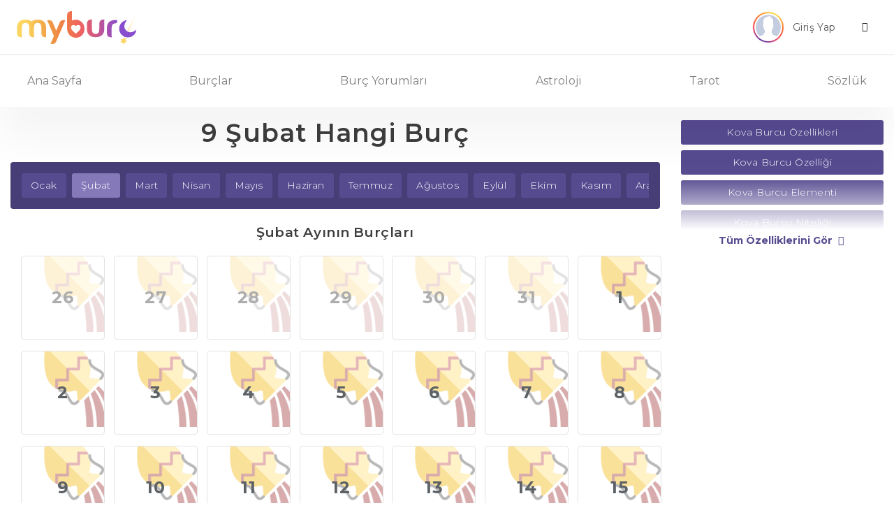

--- FILE ---
content_type: text/html
request_url: https://www.myburc.com/aylara-gore-burclar/9-subat-hangi-burc.htm
body_size: 10890
content:
<!DOCTYPE HTML PUBLIC "-//W3C//DTD HTML 4.0 Transitional//EN" "http://www.w3.org/TR/REC-html40/strict.dtd">
<html lang="tr">
<head>
<title>9 Şubat Hangi Burç</title>
<meta name="description" content="9 Şubat hangi burç? 9 Şubat gününün burcu nedir? 9 Şubat günü doğanların burcu Kova burcudur.">
<link rel="canonical" href="https://www.myburc.com/aylara-gore-burclar/9-subat-hangi-burc.htm" />
<meta name="mssmarttagspreventparsing" content="true">
<meta property="og:url" content="https://www.myburc.com/aylara-gore-burclar/9-subat-hangi-burc.htm" />
<meta property="og:type" content="website">
<meta property="og:title" content="9 Şubat Hangi Burç" />
<meta property="og:description" content="9 Şubat hangi burç? 9 Şubat gününün burcu nedir? 9 Şubat günü doğanların burcu Kova burcudur." />
<meta property="og:image" content="https://www.myburc.com/assets/img/myburc_logo_social.png" />
<meta property="og:locale" content="tr_TR" />
<meta name="twitter:card" content="summary_large_image">
<meta name="twitter:title" content="9 Şubat Hangi Burç">
<meta name="twitter:description" content="9 Şubat hangi burç? 9 Şubat gününün burcu nedir? 9 Şubat günü doğanların burcu Kova burcudur.">
<meta name="twitter:image" content="https://www.myburc.com/assets/img/myburc_logo_social.png">
<link rel="apple-touch-icon" sizes="57x57" href="/assets/icons/apple-icon-57x57.png">
<link rel="apple-touch-icon" sizes="60x60" href="/assets/icons/apple-icon-60x60.png">
<link rel="apple-touch-icon" sizes="72x72" href="/assets/icons/apple-icon-72x72.png">
<link rel="apple-touch-icon" sizes="76x76" href="/assets/icons/apple-icon-76x76.png">
<link rel="apple-touch-icon" sizes="114x114" href="/assets/icons/apple-icon-114x114.png">
<link rel="apple-touch-icon" sizes="120x120" href="/assets/icons/apple-icon-120x120.png">
<link rel="apple-touch-icon" sizes="144x144" href="/assets/icons/apple-icon-144x144.png">
<link rel="apple-touch-icon" sizes="152x152" href="/assets/icons/apple-icon-152x152.png">
<link rel="apple-touch-icon" sizes="180x180" href="/assets/icons/apple-icon-180x180.png">
<link rel="icon" type="image/png" sizes="192x192"  href="/assets/icons/android-icon-192x192.png">
<link rel="icon" type="image/png" sizes="32x32" href="/assets/icons/favicon-32x32.png">
<link rel="icon" type="image/png" sizes="96x96" href="/assets/icons/favicon-96x96.png">
<link rel="icon" type="image/png" sizes="16x16" href="/assets/icons/favicon-16x16.png">
<meta name="msapplication-TileColor" content="#ffffff">
<meta name="msapplication-TileImage" content="/assets/icons/ms-icon-144x144.png">
<meta name="theme-color" content="#ffffff">
<link rel="manifest" href="/assets/icons/manifest.json">
<meta http-equiv="Content-Language" content="TR" />
<meta http-equiv="Content-Type" content="text/html; charset=UTF-8" />
<meta name="viewport" content="width=device-width, initial-scale=1">
<meta name="google-signin-client_id" content="75094926623-0epii3o3dm5ca3ukmodg2b3sk41cck8j.apps.googleusercontent.com">
<link href="https://fonts.googleapis.com/css?family=Montserrat:100,100i,200,200i,300,300i,400,400i,500,500i,600,600i,700,700i,800,800i,900,900i&display=swap" rel="stylesheet">
<link rel="stylesheet" href="https://stackpath.bootstrapcdn.com/bootstrap/4.4.1/css/bootstrap.min.css">
<link rel="stylesheet" type="text/css" href="/assets/css/style.css">
<link rel="stylesheet" type="text/css" href="/assets/css/css/astroloji.css">
<script src="https://code.jquery.com/jquery-3.4.1.min.js"></script>
<script src="https://stackpath.bootstrapcdn.com/bootstrap/4.4.1/js/bootstrap.min.js"></script>
<script src="https://apis.google.com/js/platform.js?onload=renderButton" async defer></script>
<link rel="stylesheet" href="https://cdnjs.cloudflare.com/ajax/libs/OwlCarousel2/2.3.4/assets/owl.carousel.min.css" />
<link rel="stylesheet" href="https://cdnjs.cloudflare.com/ajax/libs/OwlCarousel2/2.3.4/assets/owl.theme.default.min.css" />
<script src="https://cdnjs.cloudflare.com/ajax/libs/OwlCarousel2/2.3.4/owl.carousel.min.js"></script>
<script data-ad-client="ca-pub-9874155575435458" async src="https://pagead2.googlesyndication.com/pagead/js/adsbygoogle.js"></script>
<script>
(adsbygoogle = window.adsbygoogle || []).push({
google_ad_client: "ca-pub-9874155575435458",
enable_page_level_ads: true
});
</script>
<script>
 if ('serviceWorker' in navigator) {
  window.addEventListener('load', function () {
   navigator.serviceWorker.register('service-worker.js').then(function (registration) {
    console.log('Registered!');
   }, function (err) {
    console.log('ServiceWorker registration failed: ', err);
   }).catch(function (err) {
    console.log(err);
   });
  });
 } else {
  console.log('service worker is not supported');
 }
</script>
</head>
<body>
	<header>
        <div class="border-lg-bottom">
            <div class="container">
                <nav class="navbar navbar-light d-flex px-md-2 px-0">
                  <button class="mr-md-5 mr-4 navbar-toggler second-button border-0 d-lg-none d-inline-block collapsed" type="button" data-toggle="collapse" data-target="#navbarNav" aria-controls="navbarNav" aria-expanded="false" aria-label="Toggle navigation">
                    <div class="animated-icon2"><span></span><span></span><span></span><span></span></div>
                  </button><a class="navbar-brand mx-mob-auto" href="/">
                    <img src="/assets/img/myburc_logo.svg" width="175" height="47" class="d-inline-block align-top" alt="Burçlar, Günlük Burç Yorumları, Haftalık Yorum, Tarot Falı">
                  </a>
                  <div class="">
                      <div class="dropdown">
                          <button class="btn px-lg-3 py-lg-2 dropdown-toggle px-0 py-0" type="button" id="dropdownMenuButton" data-toggle="dropdown" aria-haspopup="true" aria-expanded="false">
                            <div class="row align-items-center justify-content-end px-0 mx-0">
                                <div class="col-lg-3 col-md-6 col-5 px-0">
									                                    <div class="conic-gradient">
                                        <img src="/assets/img/profile.svg" width="40" height="40" alt="profile-photo" class="rounded-circle ob-fit bg-white">
                                    </div>

									                                </div>
                                <div class="col-md-5 text-left px-2 d-lg-block d-none">
                                    <small class="t1 d-block ds8 mr-3">Giriş Yap</small>
                                </div>
                                <div class="col-md-2 col-5 px-0">
                                    <i class="icon-angle-down ml-4"></i>
                                </div>
                            </div>

                          </button>
                          <div class="dropdown-menu border dropdown-menu-right" aria-labelledby="dropdownMenuButton">
						  	                            <a class="dropdown-item" href="#" data-toggle="modal" data-target="#login-modal" data-page="login">Giriş Yap</a>
                            <a class="dropdown-item" href="#" data-toggle="modal" data-target="#register-modal" data-page="register">Üye Ol</a>
							                          </div>
                        </div>

                  </div>
                </nav>
            </div>
        </div>
        <div class="container">
            <nav class="navbar navbar-expand-lg navbar-light py-lg-3 py-0">

              <div class="navbar-collapse collapse" id="navbarNav" style="">
                <ul class="navbar-nav w-100 justify-content-between py-md-0 py-4">
                  <li class="nav-item">
                    <a class="nav-link" href="/">Ana Sayfa</a>
                  </li>
                  <li class="nav-item dropdown">
                    <a class="nav-link dropdown-toggle" href="#" id="burclar_drop" role="button" data-toggle="dropdown" aria-haspopup="true" aria-expanded="false">
                      Burçlar
                    </a>
                    <div class="dropdown-menu" aria-labelledby="burclar_drop">
                        <div class="d-flex">
                            <div class="col-6 pl-0 pr-1">
                                <a href="/koc-burcu.htm" class="dropdown-item">
                                    <div>
                                        <span class="koc d-block">Koç Burcu</span>
                                    </div>
                                </a>
                                <a href="/boga-burcu.htm" class="dropdown-item">
                                    <div>
                                        <span class="boga d-block">Boğa Burcu</span>
                                    </div>
                                </a>
                                <a href="/ikizler-burcu.htm" class="dropdown-item">
                                    <div>
                                        <span class="ikizler d-block">İkizler Burcu</span>
                                    </div>
                                </a>
                                <a href="/yengec-burcu.htm" class="dropdown-item">
                                    <div>
                                        <span class="yengec d-block">Yengeç Burcu</span>
                                    </div>
                                </a>
                                <a href="/aslan-burcu.htm" class="dropdown-item">
                                    <div>
                                        <span class="aslan d-block">Aslan Burcu</span>
                                    </div>
                                </a>
                                <a href="/basak-burcu.htm" class="dropdown-item">
                                    <div>
                                        <span class="basak d-block">Başak Burcu</span>
                                    </div>
                                </a>

                            </div>
                            <div class="col-6 pr-0 pl-1">
                                <a href="/terazi-burcu.htm" class="dropdown-item">
                                    <div>
                                        <span class="terazi d-block">Terazi Burcu</span>
                                    </div>
                                </a>
                                <a href="/akrep-burcu.htm" class="dropdown-item">
                                    <div>
                                        <span class="akrep d-block">Akrep Burcu</span>
                                    </div>
                                </a>
                                <a href="/yay-burcu.htm" class="dropdown-item">
                                    <div>
                                        <span class="yay d-block">Yay Burcu</span>
                                    </div>
                                </a>
                                <a href="/oglak-burcu.htm" class="dropdown-item">
                                    <div>
                                        <span class="oglak d-block">Oğlak Burcu</span>
                                    </div>
                                </a>
                                <a href="/kova-burcu.htm" class="dropdown-item">
                                    <div>
                                        <span class="kova d-block">Kova Burcu</span>
                                    </div>
                                </a>
                                <a href="/balik-burcu.htm" class="dropdown-item">
                                    <div>
                                        <span class="balik d-block">Balık Burcu</span>
                                    </div>
                                </a>
                            </div>
                        </div>
                    </div>
                  </li>
                  <li class="nav-item dropdown">
                    <a class="nav-link dropdown-toggle" href="#" id="burcyorumları_drop" role="button" data-toggle="dropdown" aria-haspopup="true" aria-expanded="false">
                      Burç Yorumları
                    </a>
                    <div class="dropdown-menu " aria-labelledby="burcyorumları_drop">
                        <a href="/yukselen-burc-yorumlari" class="dropdown-item">
                            <span class="text-black-50 d-block">Yükselen Burç Yorumları</span>
                        </a>
                        <a href="/gunluk-burc-yorumlari" class="dropdown-item">
                            <span class="text-black-50 d-block">Günlük Burç Yorumları</span>
                        </a>
                        <a href="/haftalik-burc-yorumlari" class="dropdown-item">
                            <span class="text-black-50 d-block">Haftalık Burç Yorumları</span>
                        </a>
                        <a href="/aylik-burc-yorumlari" class="dropdown-item">
                            <span class="text-black-50 d-block">Aylık Burç Yorumları</span>
                        </a>
                        <a href="/yillik-burc-yorumlari" class="dropdown-item">
                            <span class="text-black-50 d-block">Yıllık Burç Yorumları</span>
                        </a>
                    </div>
                  </li>
                  <li class="nav-item dropdown">
                    <a class="nav-link dropdown-toggle" href="#" id="astrology_drop" role="button" data-toggle="dropdown" aria-haspopup="true" aria-expanded="false">
                      Astroloji
                    </a>
                    <div class="dropdown-menu " aria-labelledby="astrology_drop">

                        <a href="/burc-hesaplama" class="dropdown-item">
                            <span class="text-black-50 d-block">Burç Hesaplama</span>
                        </a>

                        <a href="/yukselen-burc-hesaplama" class="dropdown-item">
                            <span class="text-black-50 d-block">Yükselen Burç Hesaplama</span>
                        </a>

                        <a href="/burc-uyumu" class="dropdown-item">
                            <span class="text-black-50 d-block">Burç Uyumu</span>
                        </a>

												<a href="/aylara-gore-burclar" class="dropdown-item">
                            <span class="text-black-50 d-block">Aylara Göre Burçlar</span>
                        </a>

												<a href="/gezegen-konumlari" class="dropdown-item">
                            <span class="text-black-50 d-block">Gezegen Konumları</span>
                        </a>

                        <a href="/astroloji-gundemi" class="dropdown-item">
                            <span class="text-black-50 d-block">Astroloji Gündemi</span>
                        </a>

												<a href="https://dogumharitasi.myburc.com" target="_blank" class="dropdown-item">
                            <span class="text-black-50 d-block">Doğum Haritası</span>
                        </a>

												<a href="https://transitanalizi.myburc.com" target="_blank" class="dropdown-item">
                            <span class="text-black-50 d-block">Transit Analizi</span>
                        </a>
                      </div>
                  </li>
                  <li class="nav-item dropdown">
                    <a class="nav-link dropdown-toggle" href="#" id="tarot_drop" role="button" data-toggle="dropdown" aria-haspopup="true" aria-expanded="false">
                      Tarot
                    </a>
                    <div class="dropdown-menu dropdown-menu-right" aria-labelledby="tarot_drop">

                        <a href="/tarot-fali" class="dropdown-item">
                            <span class="text-black-50 d-block">Tarot Falı</span>
                        </a>

                        <a href="/gunun-melek-karti" class="dropdown-item">
                            <span class="text-black-50 d-block">Günün Melek Kartı</span>
                        </a>

                        <a href="/tarot-ask-fali" class="dropdown-item">
                            <span class="text-black-50 d-block">Tarot Aşk Falı</span>
                        </a>

                        <a href="/3-kart-tarot-fali" class="dropdown-item">
                            <span class="text-black-50 d-block">3 Kart Tarot Falı</span>
                        </a>

						<a href="/tek-kart-tarot-fali" class="dropdown-item">
                            <span class="text-black-50 d-block">Tek Kart Tarot Falı</span>
                        </a>

                        <a href="/tarot-kariyer-fali" class="dropdown-item">
                            <span class="text-black-50 d-block">Tarot Kariyer Falı</span>
                        </a>

                        <a href="/tarot-kartlari" class="dropdown-item">
                            <span class="text-black-50 d-block">Tarot Kartları</span>
                        </a>
                    </div>
                  </li>
                  <li class="nav-item dropdown">
                    <a class="nav-link dropdown-toggle" href="#" id="tarot_drop" role="button" data-toggle="dropdown" aria-haspopup="true" aria-expanded="false">
                      Sözlük
                    </a>
                    <div class="dropdown-menu dropdown-menu-right" aria-labelledby="tarot_drop">

                        <a href="/astroloji-sozlugu" class="dropdown-item">
                            <span class="text-black-50 d-block">Astroloji Sözlüğü</span>
                        </a>

                        <a href="/kahve-fali" class="dropdown-item">
                            <span class="text-black-50 d-block">Kahve Falı</span>
                        </a>

                        <a href="/ruya-tabirleri" class="dropdown-item">
                            <span class="text-black-50 d-block">Rüya Tabirleri</span>
                        </a>
                    </div>
                  </li>
                </ul>
              </div>
            </nav>
        </div>
	</header>
		
    <!-- Modal -->
    <div class="modal fade" id="profile-modal" tabindex="-1" role="dialog" aria-labelledby="exampleModalCenterTitle" aria-hidden="true">
      <div class="modal-dialog modal-dialog-centered" role="document">
        <div class="modal-content border-0 shadow rounded">
          <div class="modal-header btn-purple text-white">
            <div class="w-100">
                <div>
                    <span class="h6 text-center d-block mb-0">Profil Bilgilerim</span>
                </div>
                <button type="button" class="close" data-dismiss="modal" aria-label="Close">
                  <span aria-hidden="true">&times;</span>
                </button>
            </div>
          </div>
          <div class="modal-body px-md-5 py-md-4">
            <div class="tab-content" id="pills-tabContent">
                <div class="tab-pane fade show active" id="pills-profile" role="tabpanel" aria-labelledby="pills-register-tab">
                    <form class="profile-form" method="post">
					<div class="alert-area"></div>
                        <div class="input-group mb-4">
                          <input required type="text" class="form-control" name="g_ad_soyad" placeholder="Adınız ve Soyadınız" value="">
                          <div class="input-group-append">
                            <span class="input-group-text bg-purple text-white px-4"><i class="icon-user"></i></span>
                          </div>
                        </div>
                        <div class="input-group mb-4">
                            <select required class="custom-select" id="g_cinsiyet" name="g_cinsiyet">
                                <option selected value="">Cinsiyetiniz</option>
                                <option value="0">Erkek</option>
                                <option value="1">Kadın</option>
                            </select>
                            <div class="input-group-append">
                                <span class="input-group-text bg-purple text-white px-4"><i class="icon-venus-mars"></i></span>
                            </div>
                        </div>
                        <div class="input-group mb-4">
                          <input required type="email" class="form-control" name="g_eposta" placeholder="E-Posta Adresiniz" value="">
                          <div class="input-group-append">
                            <span class="input-group-text bg-purple text-white px-4"><i class="icon-envelope"></i></span>
                          </div>
                        </div>
                        <div class="input-group mb-4">
                          <input required type="datetime-local" class="form-control" name="g_dogum_tarihi" placeholder="Doğum Tarihiniz" value="">
                          <div class="input-group-append">
                            <span class="input-group-text bg-purple text-white px-4"><i class="icon-calendar"></i></span>
                          </div>
                        </div>
                        <div class="input-group">
                            <input type="hidden" name="ajax_info" value="profilguncelle">
							<span class="btn btn-purple btn-block text-white ajax_submit">Güncelle</span>
                        </div>
                    </form>
                </div>
            </div>
          </div>
        </div>
      </div>
    </div>

    <!-- Modal -->
    <div class="modal fade" id="pass-modal" tabindex="-1" role="dialog" aria-labelledby="exampleModalCenterTitle" aria-hidden="true">
      <div class="modal-dialog modal-dialog-centered" role="document">
        <div class="modal-content border-0 shadow rounded">
          <div class="modal-header btn-purple text-white">
            <div class="w-100">
                <div>
                    <span class="h6 text-center d-block mb-0">Şifremi Değiştir</span>
                </div>
                <button type="button" class="close" data-dismiss="modal" aria-label="Close">
                  <span aria-hidden="true">&times;</span>
                </button>
            </div>
          </div>
          <div class="modal-body px-md-5 py-md-4">
            <div class="tab-content" id="pills-tabContent">
                <div class="tab-pane fade show active" id="pills-change-password" role="tabpanel" aria-labelledby="pills-register-tab">
                    <form class="pass-form" method="post">
					<div class="alert-area"></div>
                        <div class="input-group mb-4">
                          <input required type="password" class="form-control" name="eski_sifre" placeholder="Eski Şifreniz">
                          <div class="input-group-append">
                            <span class="input-group-text bg-purple text-white px-4"><i class="icon-key"></i></span>
                          </div>
                        </div>
                        <div class="input-group mb-4">
                          <input required type="password" class="form-control" name="sifre" placeholder="Yeni Şifreniz">
                          <div class="input-group-append">
                            <span class="input-group-text bg-purple text-white px-4"><i class="icon-key"></i></span>
                          </div>
                        </div>
                        <div class="input-group mb-4">
                          <input required type="password" class="form-control" name="sifre_tekrar" placeholder="Yeni Şifreniz Tekrar">
                          <div class="input-group-append">
                            <span class="input-group-text bg-purple text-white px-4"><i class="icon-key"></i></span>
                          </div>
                        </div>
                        <div class="input-group">
                            <input type="hidden" name="ajax_info" value="sifredegistir">
                            <span class="btn btn-purple btn-block text-white ajax_submit">Değiştir</span>
                        </div>
                    </form>
                </div>
            </div>
          </div>
        </div>
      </div>
    </div>

    <!-- Modal -->
    <div class="modal fade" id="register-modal" tabindex="-1" role="dialog" aria-labelledby="exampleModalCenterTitle" aria-hidden="true">
      <div class="modal-dialog modal-dialog-centered" role="document">
        <div class="modal-content border-0 shadow rounded">
          <div class="modal-header btn-purple text-white">
            <div class="w-100">
                <div>
                    <span class="h6 text-center d-block mb-0">Üye Ol</span>
                </div>
                <button type="button" class="close" data-dismiss="modal" aria-label="Close">
                  <span aria-hidden="true">&times;</span>
                </button>
            </div>
          </div>
          <div class="modal-body px-md-5 py-md-4">
            <div class="tab-content" id="pills-tabContent">
                <div class="tab-pane fade show active" id="pills-register" role="tabpanel" aria-labelledby="pills-register-tab">
                    <form class="register-form" method="post">
					<div class="alert-area"></div>
                        <div class="input-group mb-4">
                          <input required type="text" class="form-control" name="ad_soyad" placeholder="Adınız ve Soyadınız">
                          <div class="input-group-append">
                            <span class="input-group-text bg-purple text-white px-4"><i class="icon-user"></i></span>
                          </div>
                        </div>
                        <div class="input-group mb-4">
                          <input required type="email" class="form-control" name="eposta" placeholder="E-Posta Adresiniz">
                          <div class="input-group-append">
                            <span class="input-group-text bg-purple text-white px-4"><i class="icon-envelope"></i></span>
                          </div>
                        </div>
                        <div class="input-group mb-4">
                            <select required class="custom-select" id="cinsiyet" name="cinsiyet">
                                <option selected="">Cinsiyetiniz</option>
                                <option value="0">Erkek</option>
                                <option value="1">Kadın</option>
                            </select>
                            <div class="input-group-append">
                                <span class="input-group-text bg-purple text-white px-4"><i class="icon-venus-mars"></i></span>
                            </div>
                        </div>
                        <div class="input-group mb-4">
                          <input required type="datetime-local" class="form-control" name="dogum_tarihi" placeholder="Doğum Tarihiniz">
                          <div class="input-group-append">
                            <span class="input-group-text bg-purple text-white px-4"><i class="icon-calendar"></i></span>
                          </div>
                        </div>
                        <div class="input-group mb-4">
                          <input required type="password" class="form-control" name="sifre" placeholder="Şifreniz">
                          <div class="input-group-append">
                            <span class="input-group-text bg-purple text-white px-4"><i class="icon-key"></i></span>
                          </div>
                        </div>
                        <div class="input-group mb-4">
                          <input required type="password" class="form-control" name="sifre_tekrar" placeholder="Şifreniz Tekrar">
                          <div class="input-group-append">
                            <span class="input-group-text bg-purple text-white px-4"><i class="icon-key"></i></span>
                          </div>
                        </div>
                        <div class="input-group">
                            <input type="hidden" name="ajax_info" value="kayitol">
							<span class="btn btn-purple btn-block text-white ajax_submit">Üye Ol</span>
                        </div>
                            <div class="d-flex mt-3 justify-content-center text-center w-100">
                                <a href="https://accounts.google.com/o/oauth2/v2/auth?scope=https%3A%2F%2Fwww.googleapis.com%2Fauth%2Fuserinfo.profile+https%3A%2F%2Fwww.googleapis.com%2Fauth%2Fuserinfo.email&redirect_uri=https%3A%2F%2Fwww.myburc.com%2Fgoogle-redirect.php&response_type=code&client_id=501118575619-tmj6ov3sta4jg8eugpoc3ov0rg22favv.apps.googleusercontent.com&access_type=online" class="btn bg-google text-white px-4 mx-2"><i class="icon-google px-0 py-0 mr-1"></i> | Google Hesabınla Üye Ol</a>
                            </div>
                    </form>
                </div>
            </div>
          </div>
        </div>
      </div>
    </div>

    <!-- Modal -->
    <div class="modal fade" id="login-modal" tabindex="-1" role="dialog" aria-labelledby="exampleModalCenterTitle" aria-hidden="true">
      <div class="modal-dialog modal-dialog-centered" role="document">
        <div class="modal-content border-0 shadow rounded">
          <div class="modal-header btn-purple text-white">
            <div class="w-100">
                <div>
                    <span class="h6 text-center d-block mb-0">Giriş Yap</span>
                </div>
                <button type="button" class="close" data-dismiss="modal" aria-label="Close">
                  <span aria-hidden="true">&times;</span>
                </button>
            </div>
          </div>
          <div class="modal-body px-md-5 py-md-4">
            <div class="tab-content" id="pills-tabContent">

                <div class="tab-pane fade show active" id="pills-login" role="tabpanel" aria-labelledby="pills-login-tab">
                    <form class="login-form" method="post">
					<div class="alert-area"></div>
                        <div class="input-group mb-4">
                          <input required type="email" class="form-control" name="eposta" placeholder="E-Posta Adresiniz">
                          <div class="input-group-append">
                            <span class="input-group-text bg-purple text-white px-4"><i class="icon-envelope"></i></span>
                          </div>
                        </div>
                        <div class="input-group mb-3">
                          <input required type="password" class="form-control" name="sifre" placeholder="Şifreniz">
                          <div class="input-group-append">
                            <span class="input-group-text bg-purple text-white px-4"><i class="icon-key"></i></span>
                          </div>
                        </div>
                        <a class="password text-purple mb-3 d-block" href="#" data-toggle="modal" data-target="#password-modal" data-page="login">Şifrenizi mi unuttunuz ?</a>
                        <div class="input-group">
                            <input type="hidden" name="ajax_info" value="giris">
                            <input type="hidden" name="ajax_url" value="/aylara-gore-burclar/9-subat-hangi-burc.htm">
                            <span class="btn btn-purple btn-block text-white ajax_submit">Giriş Yap</span>
                            <div class="d-flex mt-3 justify-content-center text-center w-100">
                                <a href="https://accounts.google.com/o/oauth2/v2/auth?scope=https%3A%2F%2Fwww.googleapis.com%2Fauth%2Fuserinfo.profile+https%3A%2F%2Fwww.googleapis.com%2Fauth%2Fuserinfo.email&redirect_uri=https%3A%2F%2Fwww.myburc.com%2Fgoogle-redirect.php&response_type=code&client_id=501118575619-tmj6ov3sta4jg8eugpoc3ov0rg22favv.apps.googleusercontent.com&access_type=online" class="btn bg-google text-white px-4 mx-2"><i class="icon-google px-0 py-0 mr-1"></i> | Google Hesabınla Giriş Yap</a>
                            </div>
                        </div>
                    </form>
                </div>
            </div>
          </div>
        </div>
      </div>
    </div>

    <!-- Modal -->
    <div class="modal fade" id="password-modal" tabindex="-1" role="dialog" aria-labelledby="exampleModalCenterTitle" aria-hidden="true">
      <div class="modal-dialog modal-dialog-centered" role="document">
        <div class="modal-content border-0 shadow rounded">
          <div class="modal-header btn-purple text-white">
            <div class="w-100">
                <div>
                    <span class="h6 text-center d-block mb-0">Şifremi Unuttum</span>
                </div>
                <button type="button" class="close" data-dismiss="modal" aria-label="Close">
                  <span aria-hidden="true">&times;</span>
                </button>
            </div>
          </div>
          <div class="modal-body px-md-5 py-md-4">
            <div class="tab-content" id="pills-tabContent">
                <div class="tab-pane fade show active" id="pills-password" role="tabpanel" aria-labelledby="pills-password-tab">
                    <form class="password-form" method="post">
					<div class="alert-area"></div>
                        <div class="input-group mb-4">
                          <input required type="email" class="form-control" name="eposta" placeholder="E-Posta Adresiniz">
                          <div class="input-group-append">
                            <span class="input-group-text bg-purple text-white px-4"><i class="icon-envelope"></i></span>
                          </div>
                        </div>

                        <div class="input-group">
                            <input type="hidden" name="ajax_info" value="sifrehatirlat">
							<span class="btn btn-purple btn-block text-white ajax_submit">E-Posta Gönder</span>
                        </div>
                    </form>
                </div>
            </div>
          </div>
        </div>
      </div>
    </div>

	<div class="page">
	<div class="container">
	<div class="row">
		<div class="col-xl-9 col-lg-12">
				<h1 class="title-3 d-block text-center mb-4 mt-1">9 Şubat Hangi Burç</h1>
				<div class="d-block text-center">
			<div class="position-relative my-4 bg-purple rounded px-3 item-scroller-main">
				<div class="item-prev item-scroller">
						<i class="icon-angle-left"></i>
				</div>
				<div class="main-fal py-3">
					
										<div class="item mr-2">
						<a href="/aylara-gore-burclar/ocak" class="btn btn-purple text-white"> Ocak</a>
					</div>
										<div class="item mr-2">
						<a href="/aylara-gore-burclar/subat" class="btn btn-lightpurple text-lightpurple"> Şubat</a>
					</div>
										<div class="item mr-2">
						<a href="/aylara-gore-burclar/mart" class="btn btn-purple text-white"> Mart</a>
					</div>
										<div class="item mr-2">
						<a href="/aylara-gore-burclar/nisan" class="btn btn-purple text-white"> Nisan</a>
					</div>
										<div class="item mr-2">
						<a href="/aylara-gore-burclar/mayis" class="btn btn-purple text-white"> Mayıs</a>
					</div>
										<div class="item mr-2">
						<a href="/aylara-gore-burclar/haziran" class="btn btn-purple text-white"> Haziran</a>
					</div>
										<div class="item mr-2">
						<a href="/aylara-gore-burclar/temmuz" class="btn btn-purple text-white"> Temmuz</a>
					</div>
										<div class="item mr-2">
						<a href="/aylara-gore-burclar/agustos" class="btn btn-purple text-white"> Ağustos</a>
					</div>
										<div class="item mr-2">
						<a href="/aylara-gore-burclar/eylul" class="btn btn-purple text-white"> Eylül</a>
					</div>
										<div class="item mr-2">
						<a href="/aylara-gore-burclar/ekim" class="btn btn-purple text-white"> Ekim</a>
					</div>
										<div class="item mr-2">
						<a href="/aylara-gore-burclar/kasim" class="btn btn-purple text-white"> Kasım</a>
					</div>
										<div class="item mr-2">
						<a href="/aylara-gore-burclar/aralik" class="btn btn-purple text-white"> Aralık</a>
					</div>
										
				</div>
				<div class="item-next item-scroller">
						<i class="icon-angle-right"></i>
				</div>
			</div>
		</div>

				<h3 class="title-1 d-block text-center my-4">Şubat Ayının Burçları</h3>
		<div class="d-block text-center">
		<div class="calendar-row text-center"><div class="row row-cols7 mx-auto"><div class="col col-3 mb-3"><div class="card active rounded kova"><a href="/aylara-gore-burclar/26-ocak-hangi-burc.htm"><span class="h4 text-grey d-block mb-0">26</span></a></div></div><div class="col col-3 mb-3"><div class="card active rounded kova"><a href="/aylara-gore-burclar/27-ocak-hangi-burc.htm"><span class="h4 text-grey d-block mb-0">27</span></a></div></div><div class="col col-3 mb-3"><div class="card active rounded kova"><a href="/aylara-gore-burclar/28-ocak-hangi-burc.htm"><span class="h4 text-grey d-block mb-0">28</span></a></div></div><div class="col col-3 mb-3"><div class="card active rounded kova"><a href="/aylara-gore-burclar/29-ocak-hangi-burc.htm"><span class="h4 text-grey d-block mb-0">29</span></a></div></div><div class="col col-3 mb-3"><div class="card active rounded kova"><a href="/aylara-gore-burclar/30-ocak-hangi-burc.htm"><span class="h4 text-grey d-block mb-0">30</span></a></div></div><div class="col col-3 mb-3"><div class="card active rounded kova"><a href="/aylara-gore-burclar/31-ocak-hangi-burc.htm"><span class="h4 text-grey d-block mb-0">31</span></a></div></div><div class="col col-3 mb-3"><div class="card rounded kova"><a href="/aylara-gore-burclar/1-subat-hangi-burc.htm"><span class="h4 text-dark d-block mb-0">1</span></a></div></div><div class="col col-3 mb-3"><div class="card rounded kova"><a href="/aylara-gore-burclar/2-subat-hangi-burc.htm"><span class="h4 text-dark d-block mb-0">2</span></a></div></div><div class="col col-3 mb-3"><div class="card rounded kova"><a href="/aylara-gore-burclar/3-subat-hangi-burc.htm"><span class="h4 text-dark d-block mb-0">3</span></a></div></div><div class="col col-3 mb-3"><div class="card rounded kova"><a href="/aylara-gore-burclar/4-subat-hangi-burc.htm"><span class="h4 text-dark d-block mb-0">4</span></a></div></div><div class="col col-3 mb-3"><div class="card rounded kova"><a href="/aylara-gore-burclar/5-subat-hangi-burc.htm"><span class="h4 text-dark d-block mb-0">5</span></a></div></div><div class="col col-3 mb-3"><div class="card rounded kova"><a href="/aylara-gore-burclar/6-subat-hangi-burc.htm"><span class="h4 text-dark d-block mb-0">6</span></a></div></div><div class="col col-3 mb-3"><div class="card rounded kova"><a href="/aylara-gore-burclar/7-subat-hangi-burc.htm"><span class="h4 text-dark d-block mb-0">7</span></a></div></div><div class="col col-3 mb-3"><div class="card rounded kova"><a href="/aylara-gore-burclar/8-subat-hangi-burc.htm"><span class="h4 text-dark d-block mb-0">8</span></a></div></div><div class="col col-3 mb-3"><div class="card rounded kova"><a href="/aylara-gore-burclar/9-subat-hangi-burc.htm"><span class="h4 text-dark d-block mb-0">9</span></a></div></div><div class="col col-3 mb-3"><div class="card rounded kova"><a href="/aylara-gore-burclar/10-subat-hangi-burc.htm"><span class="h4 text-dark d-block mb-0">10</span></a></div></div><div class="col col-3 mb-3"><div class="card rounded kova"><a href="/aylara-gore-burclar/11-subat-hangi-burc.htm"><span class="h4 text-dark d-block mb-0">11</span></a></div></div><div class="col col-3 mb-3"><div class="card rounded kova"><a href="/aylara-gore-burclar/12-subat-hangi-burc.htm"><span class="h4 text-dark d-block mb-0">12</span></a></div></div><div class="col col-3 mb-3"><div class="card rounded kova"><a href="/aylara-gore-burclar/13-subat-hangi-burc.htm"><span class="h4 text-dark d-block mb-0">13</span></a></div></div><div class="col col-3 mb-3"><div class="card rounded kova"><a href="/aylara-gore-burclar/14-subat-hangi-burc.htm"><span class="h4 text-dark d-block mb-0">14</span></a></div></div><div class="col col-3 mb-3"><div class="card rounded kova"><a href="/aylara-gore-burclar/15-subat-hangi-burc.htm"><span class="h4 text-dark d-block mb-0">15</span></a></div></div><div class="col col-3 mb-3"><div class="card rounded kova"><a href="/aylara-gore-burclar/16-subat-hangi-burc.htm"><span class="h4 text-dark d-block mb-0">16</span></a></div></div><div class="col col-3 mb-3"><div class="card rounded kova"><a href="/aylara-gore-burclar/17-subat-hangi-burc.htm"><span class="h4 text-dark d-block mb-0">17</span></a></div></div><div class="col col-3 mb-3"><div class="card rounded kova"><a href="/aylara-gore-burclar/18-subat-hangi-burc.htm"><span class="h4 text-dark d-block mb-0">18</span></a></div></div><div class="col col-3 mb-3"><div class="card rounded balik"><a href="/aylara-gore-burclar/19-subat-hangi-burc.htm"><span class="h4 text-dark d-block mb-0">19</span></a></div></div><div class="col col-3 mb-3"><div class="card rounded balik"><a href="/aylara-gore-burclar/20-subat-hangi-burc.htm"><span class="h4 text-dark d-block mb-0">20</span></a></div></div><div class="col col-3 mb-3"><div class="card rounded balik"><a href="/aylara-gore-burclar/21-subat-hangi-burc.htm"><span class="h4 text-dark d-block mb-0">21</span></a></div></div><div class="col col-3 mb-3"><div class="card rounded balik"><a href="/aylara-gore-burclar/22-subat-hangi-burc.htm"><span class="h4 text-dark d-block mb-0">22</span></a></div></div><div class="col col-3 mb-3"><div class="card rounded balik"><a href="/aylara-gore-burclar/23-subat-hangi-burc.htm"><span class="h4 text-dark d-block mb-0">23</span></a></div></div><div class="col col-3 mb-3"><div class="card rounded balik"><a href="/aylara-gore-burclar/24-subat-hangi-burc.htm"><span class="h4 text-dark d-block mb-0">24</span></a></div></div><div class="col col-3 mb-3"><div class="card rounded balik"><a href="/aylara-gore-burclar/25-subat-hangi-burc.htm"><span class="h4 text-dark d-block mb-0">25</span></a></div></div><div class="col col-3 mb-3"><div class="card rounded balik"><a href="/aylara-gore-burclar/26-subat-hangi-burc.htm"><span class="h4 text-dark d-block mb-0">26</span></a></div></div><div class="col col-3 mb-3"><div class="card rounded balik"><a href="/aylara-gore-burclar/27-subat-hangi-burc.htm"><span class="h4 text-dark d-block mb-0">27</span></a></div></div><div class="col col-3 mb-3"><div class="card rounded balik"><a href="/aylara-gore-burclar/28-subat-hangi-burc.htm"><span class="h4 text-dark d-block mb-0">28</span></a></div></div><div class="col col-3 mb-3"><div class="card active rounded balik"><a href="/aylara-gore-burclar/1-mart-hangi-burc.htm"><span class="h4 text-grey d-block mb-0">1</span></a></div></div></div></div></div><div class="d-block text-center my-2">
			<!-- MYBURCV2 - YAZI ICI 1 (DESKTOP) -->
		<ins class="adsbygoogle"
			 style="display:block"
			 data-ad-client="ca-pub-9874155575435458"
			 data-ad-slot="7563378210"
			 data-ad-format="auto"
			 data-full-width-responsive="true"></ins>
		<script>
			 (adsbygoogle = window.adsbygoogle || []).push({});
		</script>
	</div>		<div class="quote">
		<h2 class="h3 d-block mb-4 text-center">9 Şubat Hangi Burç</h2>
		</div>
		<p class="text-center">9 Şubat doğumluların burcu Kova Burcudur. 9 Şubat'da doğan Kovaların en belirgin özellikleri güçlü iletişim yetenekleridir. Aşırı sosyaldirler ve çevrelerindeki insanları kendilerine çekerler. Arkadaşlarına ve ailelerine bağlıdırlar. Oldukça yaratıcı ve eğlenceli kişilerdir. Arkadaşları arasında popülerdirler.</p>
		
		
		
		
		
				<div class="quote">
		<h2 class="h3 d-block mb-4 text-center">9 Şubat 2025 Kova Burcu Yorumu</h2>
		</div>
		<p class="text-center">Bugün, yaratıcılığının doruk noktasına ulaşabileceği bir zaman dilimindesin. Farklı düşünme yeteneğin, sıradan durumları bile ilginç hale getirebilir. Sosyal çevrenle olan ilişkilerin önem kazanıyor; arkadaşlık bağlarını kuvvetlendirmek için harika fırsatlar var. Geleceğe dair hayallerinin peşinden koşma arzusu artacak. Başkalarının düşüncelerine değer vermekle birlikte, kendi özgün görüşlerini ifade etme konusunda kendini motive hissedebilirsin. İçsel duyguların üzerinde düşünmek, sana bazı cevaplar getirebilir. Harekete geçmek için ilham dolu anlar yaşayabilir, hayatının bazı kesimlerinde devrim niteliğinde değişiklikler yapabilirsin. Kısacası, bugün kendin ol ve özgürlüğün tadını çıkar.</p>		
		<p class="text-center"><a href="/gunluk-burc-yorumu/kova-burcu/9-subat-2025.htm" class="kova">Kova Burcu Günlük Yorumunun Devamı</a></p>
				<div class="quote">
		<h2 class="h3 d-block mb-4 text-center">9 Şubat 2024 Kova Burcu Yorumu</h2>
		</div>
		<p class="text-center">Bilgeleştiğinizi fark edebilirsiniz ayrıca bu ikili ilişkilerde de partnerinizin gözünden kaçmayabilir. Fırsatları elde etmeden önce beklenen süreçler sıkıcı olsa da büyük başarılar getirir.</p>		
		<p class="text-center"><a href="/gunluk-burc-yorumu/kova-burcu/9-subat-2024.htm" class="kova">Kova Burcu Günlük Yorumunun Devamı</a></p>
				<div class="quote">
		<h2 class="h3 d-block mb-4 text-center">9 Şubat 2023 Kova Burcu Yorumu</h2>
		</div>
		<p class="text-center">Hayatınızda birtakım değişiklikler meydana geliyor. Ürküp geri çekilmek yerine, bu değişiklikleri açık kollarla karşılayın. Eğlenceli ve anlamlı ilişkiler kurabileceğiniz yeni insanlarla tanışacaksınız. İş cephesinde ise yeni zorluklarla karşılaşıyorsunuz. Fakat korkmanıza gerek yok, şans sizin tarafınızda olacak. Bu durumu kişisel gelişiminiz için bir fırsat gibi düşünün.</p>		
		<p class="text-center"><a href="/gunluk-burc-yorumu/kova-burcu/9-subat-2023.htm" class="kova">Kova Burcu Günlük Yorumunun Devamı</a></p>
				<div class="quote">
		<h2 class="h3 d-block mb-4 text-center">9 Şubat 2022 Kova Burcu Yorumu</h2>
		</div>
		<p class="text-center">Sevgili Kova burçları, zekanızın egonuzu beslemesine izin verin. Haklıysanız konuşmaktan korkmayın. Zihninizi dinlendirmeyi unutmayın. Yaratıcılık sizi bularak, yatırım yapmayı düşündüğünüz herhangi bir tutku projesinde çalışmak için harika bir gün olacak. Sadece nöronları ateşleme telaşına o kadar kapılmamaya çalışın ki, biraz sessiz zaman ayırarak gevşemeyi unutmayın.</p>		
		<p class="text-center"><a href="/gunluk-burc-yorumu/kova-burcu/9-subat-2022.htm" class="kova">Kova Burcu Günlük Yorumunun Devamı</a></p>
				<div class="quote">
		<h2 class="h3 d-block mb-4 text-center">9 Şubat 2021 Kova Burcu Yorumu</h2>
		</div>
		<p class="text-center">Gün boyunca toplum içinde kendinizi ve kurallarınızı daha rahat ifade ederken, maddi konularda istediklerinizi daha rahat elde edebilir, yeteneklerinize yönelerek çalışmalarınızı hızlandırabilirsiniz. Bugün aileniz, patronlarınız ve kurumlarla yapacağınız olası görüşmeler olumlu geçecektir.</p>		
		<p class="text-center"><a href="/gunluk-burc-yorumu/kova-burcu/9-subat-2021.htm" class="kova">Kova Burcu Günlük Yorumunun Devamı</a></p>
		
		</div>
		<script>
function formaction(checkbox){
    document.getElementById("myForm").action = checkbox.value;;
}
</script>
				<div class="col-xl-3 col-lg-12 order-xl-2"><!-- sidebar -->

                    <div class="sticky-top py-1 row">

												<div class="col-xl-12 col-lg-4 col-md-6">
                            <ul class="overflow-action">
                              <li><a href="/kova-burcu-ozellikleri.htm" class="btn btn-block btn-purple text-white mb-2"> Kova Burcu Özellikleri</a></li>
                              <li><a href="/kova-burcu-ozelligi.htm" class="btn btn-block btn-purple text-white mb-2"> Kova Burcu Özelliği</a></li>
                              <li><a href="/kova-burcu-elementi.htm" class="btn btn-block btn-purple text-white mb-2"> Kova Burcu Elementi</a></li>
                              <li><a href="/kova-burcu-niteligi.htm" class="btn btn-block btn-purple text-white mb-2"> Kova Burcu Niteliği</a></li>
                              <li><a href="/kova-burcu-yonetici-gezegeni.htm" class="btn btn-block btn-purple text-white mb-2"> Kova Burcu Yönetici Gezegeni</a></li>
                              <li><a href="/kova-burcu-rengi.htm" class="btn btn-block btn-purple text-white mb-2"> Kova Burcu Rengi</a></li>
                              <li><a href="/kova-burcu-tasi.htm" class="btn btn-block btn-purple text-white mb-2"> Kova Burcu Taşı</a></li>
                              <li><a href="/kova-burcu-gunu.htm" class="btn btn-block btn-purple text-white mb-2"> Kova Burcu Günü</a></li>
                              <li><a href="/kova-burcu-erkegi.htm" class="btn btn-block btn-purple text-white mb-2"> Kova Burcu Erkeği</a></li>
                              <li><a href="/kova-burcu-kadini.htm" class="btn btn-block btn-purple text-white mb-2"> Kova Burcu Kadını</a></li>
                              <li><a href="/kova-burcu-tarzi.htm" class="btn btn-block btn-purple text-white mb-2"> Kova Burcu Tarzı</a></li>
                              <li><a href="/kova-burcu-bedende-temsil-ettigi-bolge.htm" class="btn btn-block btn-purple text-white mb-2"> Kova Burcu Bedendeki Temsili</a></li>
                              <li><a href="/kova-burcu-unluleri.htm" class="btn btn-block btn-purple text-white mb-2"> Kova Burcu Ünlüleri</a></li>
                              <li><a href="/kova-burcu-anlasabildigi-burclar.htm" class="btn btn-block btn-purple text-white mb-2"> Kova Burcu Anlaşabildiği Burçlar</a></li>
                              <li><a href="/kova-burcu-anlasamadigi-burclar.htm" class="btn btn-block btn-purple text-white mb-2"> Kova Burcu Anlaşamadığı Burçlar</a></li>
                              <li><a href="/kova-burcu-olumlu-yonleri.htm" class="btn btn-block btn-purple text-white mb-2"> Kova Burcu Olumlu Yönleri</a></li>
                              <li><a href="/kova-burcu-olumsuz-yonleri.htm" class="btn btn-block btn-purple text-white mb-2"> Kova Burcu Olumsuz Yönleri</a></li>
                              <li><a href="/kova-burcu-gizli-tutkulari.htm" class="btn btn-block btn-purple text-white mb-2"> Kova Burcu Gizli Tutkuları</a></li>
                              <li><a href="/kova-burcu-guclu-yanlari.htm" class="btn btn-block btn-purple text-white mb-2"> Kova Burcu Güçlü Yanları</a></li>
                              <li><a href="/kova-burcu-zayif-yanlari.htm" class="btn btn-block btn-purple text-white mb-2"> Kova Burcu Zayıf Yanları</a></li>
                              <li><a href="/kova-burcu-asik.htm" class="btn btn-block btn-purple text-white mb-2"> Aşık Kova Burcu</a></li>
                              <li><a href="/kova-burcu-anne.htm" class="btn btn-block btn-purple text-white mb-2"> Anne Kova Burcu</a></li>
                              <li><a href="/kova-burcu-baba.htm" class="btn btn-block btn-purple text-white mb-2"> Baba Kova Burcu</a></li>
                              <li><a href="/kova-burcu-cocuk.htm" class="btn btn-block btn-purple text-white mb-2"> Çocuk Kova Burcu</a></li>
                              <span class="load-more text-center text-purple">Tüm Özelliklerini Gör <i class="icon-angle-double-down"></i></span>
                            </ul>
                        </div>
						
						<div class="col-xl-12 col-lg-4 col-md-6">
	<div class="my-xl-4 my-2 text-center">
			<!-- MYBURCV2 - SAG BLOK 1 (DESKTOP) -->
		<ins class="adsbygoogle"
			 style="display:inline-block;width:300px;height:600px"
			 data-ad-client="ca-pub-9874155575435458"
			 data-ad-slot="6529498141"></ins>
		<script>
			 (adsbygoogle = window.adsbygoogle || []).push({});
		</script>
		</div>
</div>
						                        <div class="col-xl-12 col-lg-4 col-md-6">
                            <div class="card border-blue bg-blue my-xl-4 my-2">
                                <div class="rounded-top overlay d-flex align-items-center justify-content-center text-center" style="background: url(/assets/img/gunun_melek_karti.jpg);height:110px;background-size:cover;">
                                    <div>
                                        <h3 class="t4">Günün Melek Kartı</h3>
                                        <span class="t5 pt-3 mx-1">Meleklerinizi düşünün ve onlardan arzu ettiğiniz konuda tavsiye almak için yardım isteyin</span>
                                    </div>
                                </div>

                              <div class="card-body">
                                <a href="/gunun-melek-karti" class="btn btn-purple btn-block text-white">Kart Çek</a>
                              </div>
                            </div>
                        </div>

                        <div class="col-xl-12 col-lg-4 col-md-6">
                            <div class="card border-blue bg-blue my-xl-4 my-2">
                                <div class="rounded-top overlay d-flex align-items-center justify-content-center text-center" style="background: url(/assets/img/yukselen_burc_hesaplama_flat.jpg);height:110px;background-size:cover;">
                                    <div>
                                        <h3 class="t4">Yükselen Burç Hesaplama</h3>
                                        <span class="t5 pt-3 mx-1">Yükselen burcumuz ilişkilerimizde takındığımız tavırları ve çevremizle olan ilişkilerimizi şekillendirir</span>
                                    </div>
                                </div>
								<div class="card-body">
                                    <form action="/yukselen-burc-hesaplama" method="POST">
                                        <div class="input-group mb-4">
                                          <input type="datetime-local" class="form-control" placeholder="Doğum Tarihiniz" name="dogum_tarihi_saati" required>
                                          <div class="input-group-append">
                                            <span class="input-group-text bg-purple text-white px-4"><i class="icon-calendar"></i></span>
                                          </div>
                                        </div>
                                        <button type="submit" class="btn btn-purple btn-block text-white">Hesapla</button>
									</form>
								</div>
                            </div>
                        </div>

                        <div class="col-xl-12 col-lg-4 col-md-6">
                            <div class="card border-blue bg-blue my-xl-4 my-2 border-0">
                                <div class="card-header text-center py-3 bg-purple">
                                    <h3 class="text-white">Burç Yorumları</h3>
                                </div>
                                <div class="card-body">
                                    <div>
                                        <div class="input-group mb-3">
                                          <select required class="custom-select" id="burc-yorumlari">
                                            <option value="0">Burcunuzu Seçin</option>
																						<option value="koc">Koç Burcu</option>
																						<option value="boga">Boğa Burcu</option>
																						<option value="ikizler">İkizler Burcu</option>
																						<option value="yengec">Yengeç Burcu</option>
																						<option value="aslan">Aslan Burcu</option>
																						<option value="basak">Başak Burcu</option>
																						<option value="terazi">Terazi Burcu</option>
																						<option value="akrep">Akrep Burcu</option>
																						<option value="yay">Yay Burcu</option>
																						<option value="oglak">Oğlak Burcu</option>
																						<option value="kova">Kova Burcu</option>
																						<option value="balik">Balık Burcu</option>
											                                          </select>
                                        </div>
                                        <button id="yukselen-yorum" class="btn btn-purple btn-block text-white">Yükselen Yorumu</button>
                                        <button id="gunluk-yorum" class="btn btn-purple btn-block text-white">Günlük Yorumu</button>
                                        <button id="haftalik-yorum" class="btn btn-purple btn-block text-white">Haftalık Yorumu</button>
                                        <button id="aylik-yorum" class="btn btn-purple btn-block text-white">Aylık Yorumu</button>
                                        <button id="yillik-yorum" class="btn btn-purple btn-block text-white">Yıllık Yorumu</button>
                                    </div>
                                </div>
                            </div>
                        </div>

            <div class="col-xl-12 col-lg-4 col-md-6">
	<div class="my-xl-4 my-2 text-center">
			<!-- MYBURCV2 - SAG BLOK 2 (DESKTOP) -->
		<ins class="adsbygoogle"
			 style="display:inline-block;width:300px;height:600px"
			 data-ad-client="ca-pub-9874155575435458"
			 data-ad-slot="4909951259"></ins>
		<script>
			 (adsbygoogle = window.adsbygoogle || []).push({});
		</script>
		</div>
</div>
                        <div class="col-xl-12 col-lg-4 col-md-6">
                            <div class="card border-blue bg-blue my-xl-4 my-2 border-0">
                                <div class="card-header text-center py-3 bg-purple">
                                    <h3 class="text-white">Burç Uyumları</h3>
                                </div>
                                <div class="card-body">
                                    <span class="d-block text-center mt-2 mb-4 t3">
                                        Aşk hayatında burçların birbirleriyle etkileşimleri ve uyumları nasıl?
                                    </span>
                                    <div name="burc-uyumu" id="burc-uyumu">
                                        <div class="input-group mb-2">
                                          <select required class="custom-select" id="seninburcun" name="seninburcun">
                                            <option selected value="">Senin Burcun</option>
																						<option value="koc">Koç Burcu</option>
																						<option value="boga">Boğa Burcu</option>
																						<option value="ikizler">İkizler Burcu</option>
																						<option value="yengec">Yengeç Burcu</option>
																						<option value="aslan">Aslan Burcu</option>
																						<option value="basak">Başak Burcu</option>
																						<option value="terazi">Terazi Burcu</option>
																						<option value="akrep">Akrep Burcu</option>
																						<option value="yay">Yay Burcu</option>
																						<option value="oglak">Oğlak Burcu</option>
																						<option value="kova">Kova Burcu</option>
																						<option value="balik">Balık Burcu</option>
											                                          </select>
                                        </div>
                                        <div class="input-group mb-3">
                                          <select required class="custom-select" id="onunburcu" name="onunburcu">
                                            <option selected value="">Onun Burcu</option>
																						<option value="koc">Koç Burcu</option>
																						<option value="boga">Boğa Burcu</option>
																						<option value="ikizler">İkizler Burcu</option>
																						<option value="yengec">Yengeç Burcu</option>
																						<option value="aslan">Aslan Burcu</option>
																						<option value="basak">Başak Burcu</option>
																						<option value="terazi">Terazi Burcu</option>
																						<option value="akrep">Akrep Burcu</option>
																						<option value="yay">Yay Burcu</option>
																						<option value="oglak">Oğlak Burcu</option>
																						<option value="kova">Kova Burcu</option>
																						<option value="balik">Balık Burcu</option>
											                                          </select>
                                        </div>
                                        <button class="btn btn-purple btn-block text-white">Göster</button>
                                    </div>
                                </div>
                            </div>
                        </div>

                        <div class="col-xl-12 col-lg-4 col-md-6">
                            <div class="card border-blue bg-blue my-xl-4 my-2">
                                <div class="rounded-top overlay d-flex align-items-center justify-content-center text-center" style="background: url(/assets/img/burc_hesaplama_flat.jpg);height:110px;background-size:cover;">
                                    <div>
                                        <h3 class="t4">Burç Hesaplama</h3>
                                        <span class="t5 pt-3 mx-1">Doğum tarihinizi girerek hemen burcunuzu öğrenelim</span>
                                    </div>
                                </div>
								<div class="card-body">
                                    <form action="/burc-hesaplama" method="POST">
                                        <div class="input-group mb-4">
                                          <input type="date" name="dogum_tarihi_saati" class="form-control" name="dogum_tarihi_saati" required>
                                          <div class="input-group-append">
                                            <span class="input-group-text bg-purple text-white px-4"><i class="icon-calendar"></i></span>
                                          </div>
                                        </div>
                                        <button type="submit" class="btn btn-purple btn-block text-white">Hesapla</button>
                                    </form>
								</div>
                            </div>
                        </div>

                        <div class="col-xl-12 col-lg-4 col-md-6">
                            <div class="card border-blue bg-blue my-xl-4 my-2 border-0">
                                <div class="card-header text-center py-3 bg-purple">
                                    <h3 class="text-white">Gezegenlerin Konumları</h3>
                                </div>
								<div class="d-flex px-0 py-2"><div class="col px-0 text-right">Güneş<i class="icon-gunes"></i></div><div class="col px-0 text-center"><i class="icon-oglak-burcu"></i> Oğlak</div><div class="col px-0">28&deg; 18' 24" R</div></div><div class="d-flex px-0 py-2"><div class="col px-0 text-right">Ay<i class="icon-ay"></i></div><div class="col px-0 text-center"><i class="icon-oglak-burcu"></i> Oğlak</div><div class="col px-0">23&deg; 31' 30" R</div></div><div class="d-flex px-0 py-2"><div class="col px-0 text-right">Merkür<i class="icon-merkur"></i></div><div class="col px-0 text-center"><i class="icon-oglak-burcu"></i> Oğlak</div><div class="col px-0">26&deg; 12' 20" R</div></div><div class="d-flex px-0 py-2"><div class="col px-0 text-right">Venüs<i class="icon-venus"></i></div><div class="col px-0 text-center"><i class="icon-kova-burcu"></i> Kova</div><div class="col px-0">01&deg; 06' 23"</div></div><div class="d-flex px-0 py-2"><div class="col px-0 text-right">Mars<i class="icon-mars"></i></div><div class="col px-0 text-center"><i class="icon-oglak-burcu"></i> Oğlak</div><div class="col px-0">26&deg; 07' 37"</div></div><div class="d-flex px-0 py-2"><div class="col px-0 text-right">Jüpiter<i class="icon-jupiter"></i></div><div class="col px-0 text-center"><i class="icon-yengec-burcu"></i> Yengeç</div><div class="col px-0">19&deg; 01' 51"</div></div><div class="d-flex px-0 py-2"><div class="col px-0 text-right">Satürn<i class="icon-saturn"></i></div><div class="col px-0 text-center"><i class="icon-balik-burcu"></i> Balık</div><div class="col px-0">27&deg; 24' 13"</div></div><div class="d-flex px-0 py-2"><div class="col px-0 text-right">Uranüs<i class="icon-uranus"></i></div><div class="col px-0 text-center"><i class="icon-boga-burcu"></i> Boğa</div><div class="col px-0">27&deg; 34' 51"</div></div><div class="d-flex px-0 py-2"><div class="col px-0 text-right">Neptün<i class="icon-neptun"></i></div><div class="col px-0 text-center"><i class="icon-balik-burcu"></i> Balık</div><div class="col px-0">29&deg; 48' 15"</div></div><div class="d-flex px-0 py-2"><div class="col px-0 text-right">Plüton<i class="icon-pluton"></i></div><div class="col px-0 text-center"><i class="icon-kova-burcu"></i> Kova</div><div class="col px-0">03&deg; 15' 45"</div></div><div class="d-flex px-0 py-2"><div class="col px-0 text-right">Chiron<i class="icon-kiron"></i></div><div class="col px-0 text-center"><i class="icon-koc-burcu"></i> Koç</div><div class="col px-0">22&deg; 42' 56"</div></div><div class="d-flex px-0 py-2"><div class="col px-0 text-right">Lilith<i class="icon-lilith"></i></div><div class="col px-0 text-center"><i class="icon-yay-burcu"></i> Yay</div><div class="col px-0">03&deg; 12' 20"</div></div><div class="d-flex px-0 py-2"><div class="col px-0 text-right">True Node<i class="icon-true-node"></i></div><div class="col px-0 text-center"><i class="icon-balik-burcu"></i> Balık</div><div class="col px-0">09&deg; 33' 13"</div></div><div class="d-flex px-0 py-2"><div class="col px-0 text-center mt-2 mb-2 text-1">Son Güncelleme : 18/01/2026 12:50</div></div>                            </div>
                        </div>

						
						                        <div class="col-xl-12 col-lg-4 col-md-6">
                            <div class="card border-blue bg-blue my-xl-4 my-2 border-0">
                                <div class="card-header text-center py-3 bg-purple">
                                    <h3 class="text-white">Astroloji Gündemi</h3>
                                </div>
                                <div class="card-body">
									<span class="d-block text-center title-1 mb-2">31 Aralık 2024 Oğlak Burcunda Yeniay - Burçlara Etkileri</span>
									<span class="d-block text-center text-1 mb-2">24 Aralık 2024, Salı</span>
									<span class="d-block text-center mb-2"><img src="/astroloji_gundemi/31_aralik_2024_oglak_burcunda_yeniay_burclara_etkileri_4070_300.jpg" class="w-100 img-responsive rounded" alt="31 Aralık 2024 Oğlak Burcunda Yeniay - Burçlara Etkileri"></span>
									<span class="d-block text-center t3 mb-4">Koçlar ve yükselen burcu Koç olanlar


31 Aralık'taki Oğlak Yeni Ayı bir yenilenme dönemi başlatabilir. İş hayatınızda ye...</span>
									<span class="d-block text-center t3"><a href="/astroloji-gundemi/31-aralik-2024-oglak-burcunda-yeniay-burclara-etkileri.htm" class="balik">Devamını Oku >></a></span>
                                </div>
                            </div>
                        </div>
						                    </div>
                </div><!-- sidebar -->
	</div>
</div>

<!-- page content -->
	<div class="d-block text-center my-2">
			<!-- MYBURCV2 - FOOTER (DESKTOP) -->
		<ins class="adsbygoogle"
			 style="display:block"
			 data-ad-client="ca-pub-9874155575435458"
			 data-ad-slot="8113208407"
			 data-ad-format="auto"
			 data-full-width-responsive="true"></ins>
		<script>
			 (adsbygoogle = window.adsbygoogle || []).push({});
		</script>
	</div></div>
	
	<footer class="mt-3">
        <nav class="navbar navbar-light bg-light">
            <div class="container">
                    <img src="/assets/img/myburc_logo_gray.svg" width="175" height="47" class="d-block align-top mx-auto text-center" alt="Burçlar, Günlük Burç Yorumları, Haftalık Yorum, Tarot Falı">
            </div>
        </nav>
        <div class="container footer-main">
            <div class="row pt-md-4 py-md-1 py-3 row-cols5">
                <div class="col-md-4 col-12 mb-4">
                    <ul class="horoscopes">
                        <li><span class="title-5 mb-3 d-block">BURÇLAR</span></li>
                        <li class="d-flex">
                            <a href="/koc-burcu.htm" class="koc"> Koç Burcu</a>
                            <a href="/terazi-burcu.htm" class="terazi"> Terazi Burcu</a>
                        </li>
                        <li class="d-flex">
                            <a href="/boga-burcu.htm" class="boga"> Boğa Burcu</a>
                            <a href="/akrep-burcu.htm" class="akrep"> Akrep Burcu</a>
                        </li>
                        <li class="d-flex">
                            <a href="/ikizler-burcu.htm" class="ikizler"> İkizler Burcu</a>
                            <a href="/yay-burcu.htm" class="yay"> Yay Burcu</a>
                        </li>
                        <li class="d-flex">
                            <a href="/yengec-burcu.htm" class="yengec"> Yengeç Burcu</a>
                            <a href="/oglak-burcu.htm" class="oglak"> Oğlak Burcu</a>
                        </li>
                        <li class="d-flex">
                            <a href="/aslan-burcu.htm" class="aslan"> Aslan Burcu</a>
                            <a href="/kova-burcu.htm" class="kova"> Kova Burcu</a>
                        </li>
                        <li class="d-flex">
                            <a href="/basak-burcu.htm" class="basak"> Başak Burcu</a>
                            <a href="/balik-burcu.htm" class="balik"> Balık Burcu</a>
                        </li>
                    </ul>
                </div>
                <div class="col-md-4 col-6 mb-4 pr-0">
                    <ul>
                        <li><span class="title-5 mb-3 d-block">YORUMLAR</span></li>
                        <li><a href="/gunluk-burc-yorumlari" class="text-link"> Günlük Burç Yorumları</a></li>
                        <li><a href="/haftalik-burc-yorumlari" class="text-link"> Haftalık Burç Yorumları</a></li>
                        <li><a href="/aylik-burc-yorumlari" class="text-link"> Aylık Burç Yorumları</a></li>
                        <li><a href="/yillik-burc-yorumlari" class="text-link"> Yıllık Burç Yorumları</a></li>
                        <li><a href="/yukselen-burc-yorumlari" class="text-link"> Yükselen Burç Yorumları</a></li>
                    </ul>
                </div>
                <div class="col-md-4 col-6 mb-4 pl-0">
                    <ul>
                        <li><span class="title-5 mb-3 d-block">ASTROLOJİ</span></li>
                        <li><a href="/burc-hesaplama" class="text-link"> Burç Hesaplama</a></li>
                        <li><a href="/yukselen-burc-hesaplama" class="text-link"> Yükselen Burç Hesaplama</a></li>
                        <li><a href="/burc-uyumu" class="text-link"> Burç Uyumu</a></li>
                        <li><a href="/aylara-gore-burclar" class="text-link"> Aylara Göre Burçlar</a></li>
                        <li><a href="/gezegen-konumlari" class="text-link"> Gezegen Konumları</a></li>
                        <li><a href="/astroloji-gundemi" class="text-link"> Astroloji Gündemi</a></li>
                        <li><a href="https://dogumharitasi.myburc.com" target="_blank" class="text-link"> Doğum Haritası</a></li>
                        <li><a href="https://transitanalizi.myburc.com" target="_blank" class="text-link"> Transit Analizi</a></li>
                    </ul>
                </div>
                <div class="col-md-4 col-6 mb-4">
                    <ul>
                        <li><span class="title-5 mb-3 d-block">TAROT</span></li>
                        <li><a href="/tarot-fali" class="text-link"> Tarot Falı</a></li>
                        <li><a href="/tarot-ask-fali" class="text-link"> Tarot Aşk Falı</a></li>
                        <li><a href="/3-kart-tarot-fali" class="text-link"> 3 Kart Tarot Falı</a></li>
                        <li><a href="/tek-kart-tarot-fali" class="text-link"> Tek Kart Tarot Falı</a></li>
                        <li><a href="/tarot-kariyer-fali" class="text-link"> Tarot Kariyer Falı</a></li>
                        <li><a href="/gunun-melek-karti" class="text-link"> Günün Melek Kartı</a></li>
                        <li><a href="/tarot-kartlari" class="text-link"> Tarot Kartları</a></li>
                    </ul>
                </div>
                <div class="col-md-4 ml-xl-0 ml-md-3 ml-0 col-6 mb-4 pl-0">
                    <ul class="social-links">
                        <li><span class="title-5 mb-3 d-block">BİZİ TAKİP EDİN</span></li>
                        <li><a href="https://www.instagram.com/myburc_com/" target="_blank"><i class="icon-instagram"></i> Instagram</a></li>
						<li><a href="https://pinterest.com/myburc_com/" target="_blank"><i class="icon-pinterest"></i> Pinterest</a></li>
                        <li><a href="https://www.facebook.com/myburc/" target="_blank"><i class="icon-facebook-squared"></i> Facebook</a></li>
                        <li><a href="https://x.com/myburc_com" target="_blank"><i class="icon-twitter-x"></i> X.com</a></li>
                        <li><a href="https://www.youtube.com/channel/UC31Lb0xbj5vDqwzJDh3V70w" target="_blank"><i class="icon-youtube"></i> YouTube</a></li>
						<li><a href="https://news.google.com/publications/CAAqBwgKMIixogswy7u6Aw?oc=3&ceid=TR:tr" target="_blank"><i class="icon-google"></i> Google Haberler</a></li>
                        <li><a href="https://www.myburc.com/feed" target="_blank"><i class="icon-rss"></i> RSS</a></li>
                    </ul>
                </div>
            </div>
        </div>
		<h5 class="text-1 text-center mb-1">Türkiye'nin En İyi Astroloji ve Burçlar Sitesi</h5>
        <nav class="navbar navbar-expand-lg navbar-dark py-3 mb-3 bg-purple">
            <div class="container">
                    <ul class="nav ml-md-0 mr-md-auto mx-auto">
                      <li class="nav-item active">
                        <a class="nav-link text-white" href="/hakkimizda">Hakkımızda</a>
                      </li>
                      <li class="nav-item active">
                        <a class="nav-link text-white" href="/gizlilik-politikasi">Gizlilik Politikası</a>
                      </li>
                    </ul>
                    <div class="ml-md-auto mr-md-0 mx-auto">
                        <span class="nav-link text-white">© 2006 - 2026 Tüm Hakları Saklıdır</span>
                    </div>
            </div>
        </nav>
    </footer>
		<script>$('body').addClass("pb-0")</script>
	    <script src="/assets/js/main.js"></script>


<script async src="https://www.googletagmanager.com/gtag/js?id=G-1MPW06ZWVV"></script>
<script>
  window.dataLayer = window.dataLayer || [];
  function gtag(){dataLayer.push(arguments);}
  gtag('js', new Date());

  gtag('config', 'G-1MPW06ZWVV');
</script>
<script defer src="https://static.cloudflareinsights.com/beacon.min.js/vcd15cbe7772f49c399c6a5babf22c1241717689176015" integrity="sha512-ZpsOmlRQV6y907TI0dKBHq9Md29nnaEIPlkf84rnaERnq6zvWvPUqr2ft8M1aS28oN72PdrCzSjY4U6VaAw1EQ==" data-cf-beacon='{"version":"2024.11.0","token":"f4fb582a3a054d678a2a3c07413ae0bd","r":1,"server_timing":{"name":{"cfCacheStatus":true,"cfEdge":true,"cfExtPri":true,"cfL4":true,"cfOrigin":true,"cfSpeedBrain":true},"location_startswith":null}}' crossorigin="anonymous"></script>
</body>
</html>


--- FILE ---
content_type: text/html; charset=utf-8
request_url: https://www.google.com/recaptcha/api2/aframe
body_size: 266
content:
<!DOCTYPE HTML><html><head><meta http-equiv="content-type" content="text/html; charset=UTF-8"></head><body><script nonce="vrlNk0KUhuwUhfd8s25uEQ">/** Anti-fraud and anti-abuse applications only. See google.com/recaptcha */ try{var clients={'sodar':'https://pagead2.googlesyndication.com/pagead/sodar?'};window.addEventListener("message",function(a){try{if(a.source===window.parent){var b=JSON.parse(a.data);var c=clients[b['id']];if(c){var d=document.createElement('img');d.src=c+b['params']+'&rc='+(localStorage.getItem("rc::a")?sessionStorage.getItem("rc::b"):"");window.document.body.appendChild(d);sessionStorage.setItem("rc::e",parseInt(sessionStorage.getItem("rc::e")||0)+1);localStorage.setItem("rc::h",'1768729916595');}}}catch(b){}});window.parent.postMessage("_grecaptcha_ready", "*");}catch(b){}</script></body></html>